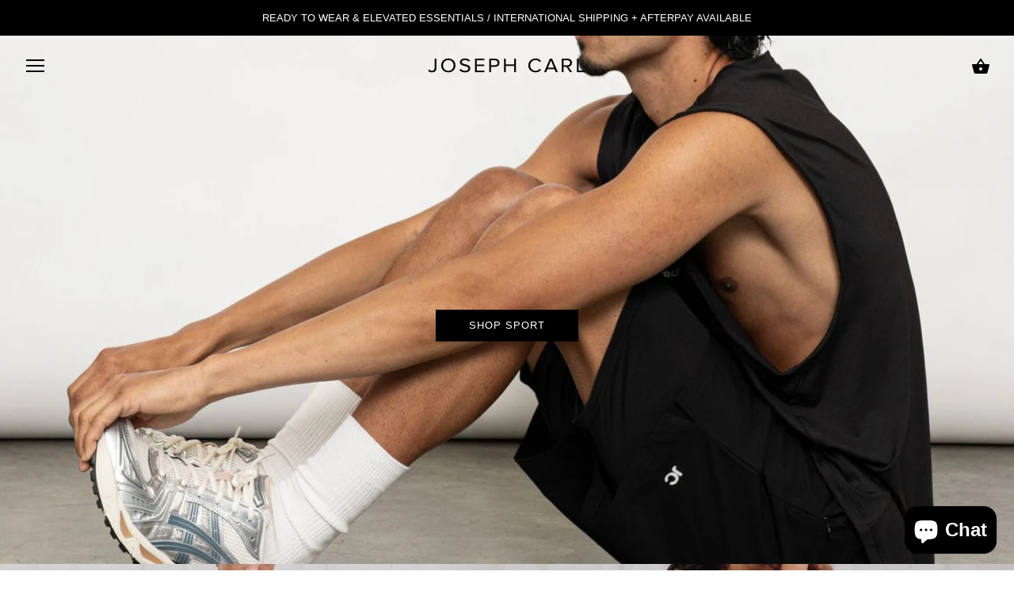

--- FILE ---
content_type: text/css
request_url: https://amaicdn.com/preorder2/store/f9b04dbf156846e448b688d411876530.css?1698292236
body_size: 1884
content:

.design-pre-order-template-wrapper [data-editable="pre-order-button"] {
	background-color: rgb(255, 255, 255);
	padding-left: 39px;
	padding-top: 7.800000190734863px;
	border-radius: 0px;
	border-color: rgb(0, 0, 0);
	border-width: 3px;
	color: rgb(0, 0, 0);
	font-size: 13px;
	font-family: Montserrat, sans-serif;
	font-style: normal;
	font-weight: normal;
	text-decoration: none;
	padding-bottom: 7.800000190734863px;
	padding-right: 39px;
}
.design-pre-order-template-wrapper [data-editable="pre-order-message"] {
	background-color: #F4F4F4;
	border-radius: 0px;
	border-color: #D7D7D7;
	border-width: 0px;
	color: #232323;
	font-size: 10px;
	font-family: inherit;
	font-style: normal;
	font-weight: normal;
	text-decoration: none;
}
.design-pre-order-template-wrapper [data-editable="pre-order-button-hover"] {
	background-color: rgb(255, 255, 255);
	border-color: rgb(0, 0, 0);
	color: rgb(0, 0, 0);
	font-size: 13px;
	font-family: Montserrat, sans-serif;
	font-style: normal;
	font-weight: normal;
	text-decoration: none;
	padding-top: 7.800000190734863px;
	padding-bottom: 7.800000190734863px;
	padding-left: 39px;
	padding-right: 39px;
	border-radius: 0px;
	border-width: 3px;
}
.design-pre-order-template-wrapper [data-editable="pre-order-button"] {
	align-content: normal;
	align-items: flex-start;
	align-self: auto;
	alignment-baseline: auto;
	alt: "";
	animation-delay: 0s;
	animation-direction: normal;
	animation-duration: 0s;
	animation-fill-mode: none;
	animation-iteration-count: 1;
	animation-name: none;
	animation-play-state: running;
	animation-timing-function: ease;
	background-attachment: scroll;
	background-blend-mode: normal;
	background-clip: border-box;
	background-color: rgb(255, 255, 255);
	background-image: none;
	background-origin: padding-box;
	background-position: 0% 0%;
	background-repeat: repeat;
	background-size: auto;
	baseline-shift: baseline;
	border-bottom-color: rgb(0, 0, 0);
	border-bottom-left-radius: 0px;
	border-bottom-right-radius: 0px;
	border-bottom-style: solid;
	border-bottom-width: 3px;
	border-collapse: separate;
	border-image-outset: 0px;
	border-image-repeat: stretch;
	border-image-slice: 100%;
	border-image-source: none;
	border-image-width: 1;
	border-left-color: rgb(0, 0, 0);
	border-left-style: solid;
	border-left-width: 3px;
	border-right-color: rgb(0, 0, 0);
	border-right-style: solid;
	border-right-width: 3px;
	border-top-color: rgb(0, 0, 0);
	border-top-left-radius: 0px;
	border-top-right-radius: 0px;
	border-top-style: solid;
	border-top-width: 3px;
	bottom: auto;
	box-shadow: none;
	box-sizing: border-box;
	buffered-rendering: auto;
	caption-side: top;
	caret-color: rgb(0, 0, 0);
	clear: none;
	clip: auto;
	clip-path: none;
	clip-rule: nonzero;
	color: rgb(0, 0, 0);
	color-interpolation: sRGB;
	color-interpolation-filters: linearRGB;
	color-rendering: auto;
	color-scheme: auto;
	column-count: auto;
	column-fill: balance;
	column-gap: normal;
	column-rule-color: rgb(0, 0, 0);
	column-rule-style: none;
	column-rule-width: 0px;
	column-span: none;
	column-width: auto;
	content: ;
	counter-increment: none;
	counter-reset: none;
	cursor: pointer;
	cx: 0px;
	cy: 0px;
	direction: ltr;
	display: inline-block;
	dominant-baseline: auto;
	empty-cells: show;
	fill: rgb(0, 0, 0);
	fill-opacity: 1;
	fill-rule: nonzero;
	filter: none;
	flex-basis: auto;
	flex-direction: row;
	flex-flow: row nowrap;
	flex-grow: 0;
	flex-shrink: 1;
	flex-wrap: nowrap;
	float: none;
	flood-color: rgb(0, 0, 0);
	flood-opacity: 1;
	font-family: Montserrat, sans-serif;
	font-optical-sizing: auto;
	font-size: 13px;
	font-stretch: normal;
	font-style: normal;
	font-synthesis: style weight small-caps;
	font-variant: normal;
	font-variant-alternates: normal;
	font-variant-caps: normal;
	font-variant-east-asian: normal;
	font-variant-ligatures: normal;
	font-variant-numeric: normal;
	font-variant-position: normal;
	font-variation-settings: normal;
	font-weight: normal;
	glyph-orientation-horizontal: 0deg;
	glyph-orientation-vertical: auto;
	grid-auto-columns: auto;
	grid-auto-flow: row;
	grid-auto-rows: auto;
	grid-column-end: auto;
	grid-column-start: auto;
	grid-row-end: auto;
	grid-row-start: auto;
	grid-template-areas: none;
	grid-template-columns: none;
	grid-template-rows: none;
	hanging-punctuation: none;
	image-rendering: auto;
	isolation: auto;
	justify-content: normal;
	justify-items: normal;
	justify-self: auto;
	kerning: 0;
	left: auto;
	letter-spacing: 1px;
	lighting-color: rgb(255, 255, 255);
	line-break: auto;
	line-height: 19.5px;
	list-style-image: none;
	list-style-position: outside;
	list-style-type: disc;
	marker-end: none;
	marker-mid: none;
	marker-start: none;
	mask: none;
	mask-type: luminance;
	max-height: none;
	max-width: none;
	min-width: 0px;
	mix-blend-mode: normal;
	object-fit: fill;
	object-position: 50% 50%;
	order: 0;
	orphans: auto;
	outline-color: rgb(0, 0, 0);
	outline-offset: 0px;
	outline-style: none;
	outline-width: 0px;
	overflow-wrap: normal;
	overflow-x: visible;
	overflow-y: visible;
	padding-bottom: 7.800000190734863px;
	padding-left: 39px;
	padding-right: 39px;
	padding-top: 7.800000190734863px;
	page-break-after: auto;
	page-break-before: auto;
	page-break-inside: auto;
	paint-order: normal;
	perspective: none;
	perspective-origin: 184.265625px 24px;
	place-content: normal normal;
	place-items: flex-start normal;
	place-self: auto auto;
	pointer-events: none;
	position: static;
	r: 0px;
	resize: none;
	right: auto;
	row-gap: normal;
	rx: 0px;
	ry: 0px;
	scroll-padding: 0px;
	scroll-padding-bottom: 0px;
	scroll-padding-left: 0px;
	scroll-padding-right: 0px;
	scroll-padding-top: 0px;
	scroll-snap-align: none none;
	scroll-snap-margin: 0px;
	scroll-snap-margin-bottom: 0px;
	scroll-snap-margin-left: 0px;
	scroll-snap-margin-right: 0px;
	scroll-snap-margin-top: 0px;
	scroll-snap-type: none;
	shape-image-threshold: 0;
	shape-outside: none;
	shape-rendering: auto;
	speak-as: normal;
	stop-color: rgb(0, 0, 0);
	stop-opacity: 1;
	stroke: none;
	stroke-color: rgba(0, 0, 0, 0);
	stroke-dasharray: none;
	stroke-dashoffset: 0px;
	stroke-linecap: butt;
	stroke-linejoin: miter;
	stroke-miterlimit: 4;
	stroke-opacity: 1;
	stroke-width: 1px;
	tab-size: 8;
	table-layout: auto;
	text-align: center;
	text-anchor: start;
	text-decoration: none;
	text-decoration-color: rgb(0, 0, 0);
	text-decoration-line: none;
	text-decoration-skip: auto;
	text-decoration-style: solid;
	text-indent: 0px;
	text-overflow: clip;
	text-rendering: auto;
	text-shadow: none;
	text-transform: none;
	text-underline-position: auto;
	top: auto;
	touch-action: auto;
	transform: none;
	transform-box: border-box;
	transform-origin: 184.265625px 24px;
	transform-style: flat;
	transition-delay: 0s, 0s, 0s, 0s;
	transition-duration: 0.2s, 0.15s, 0.15s, 0.15s;
	transition-property: opacity, color, background-color, border-color;
	transition-timing-function: ease, ease, ease, ease;
	unicode-bidi: normal;
	vector-effect: none;
	vertical-align: top;
	white-space: normal;
	widows: auto;
	will-change: auto;
	word-break: normal;
	word-spacing: 0px;
	word-wrap: normal;
	writing-mode: horizontal-tb;
	x: 0px;
	y: 0px;
	z-index: 0;
	zoom: 1;
	-apple-color-filter: undefined;
	-webkit-appearance: none;
	-webkit-backdrop-filter: none;
	-webkit-backface-visibility: visible;
	-webkit-background-clip: border-box;
	-webkit-background-composite: source-over;
	-webkit-background-origin: padding-box;
	-webkit-background-size: auto;
	-webkit-border-fit: border;
	-webkit-border-horizontal-spacing: 0px;
	-webkit-border-image: none;
	-webkit-border-vertical-spacing: 0px;
	-webkit-box-align: stretch;
	-webkit-box-decoration-break: slice;
	-webkit-box-direction: normal;
	-webkit-box-flex: 0;
	-webkit-box-flex-group: 1;
	-webkit-box-lines: single;
	-webkit-box-ordinal-group: 1;
	-webkit-box-orient: horizontal;
	-webkit-box-pack: start;
	-webkit-box-reflect: none;
	-webkit-box-shadow: none;
	-webkit-clip-path: none;
	-webkit-column-axis: auto;
	-webkit-column-break-after: auto;
	-webkit-column-break-before: auto;
	-webkit-column-break-inside: auto;
	-webkit-column-progression: normal;
	-webkit-cursor-visibility: auto;
	-webkit-font-kerning: auto;
	-webkit-font-smoothing: antialiased;
	-webkit-hyphenate-character: auto;
	-webkit-hyphenate-limit-after: auto;
	-webkit-hyphenate-limit-before: auto;
	-webkit-hyphenate-limit-lines: no-limit;
	-webkit-hyphens: manual;
	-webkit-initial-letter: normal;
	-webkit-line-align: none;
	-webkit-line-box-contain: block inline replaced;
	-webkit-line-clamp: none;
	-webkit-line-grid: none;
	-webkit-line-snap: none;
	-webkit-locale: en;
	-webkit-margin-after-collapse: collapse;
	-webkit-margin-before-collapse: collapse;
	-webkit-marquee-direction: auto;
	-webkit-marquee-increment: 6px;
	-webkit-marquee-repetition: infinite;
	-webkit-marquee-style: scroll;
	-webkit-mask-box-image: none;
	-webkit-mask-box-image-outset: 0px;
	-webkit-mask-box-image-repeat: stretch;
	-webkit-mask-box-image-slice: 0 fill;
	-webkit-mask-box-image-source: none;
	-webkit-mask-box-image-width: auto;
	-webkit-mask-clip: border-box;
	-webkit-mask-composite: source-over;
	-webkit-mask-image: none;
	-webkit-mask-origin: border-box;
	-webkit-mask-position: 0% 0%;
	-webkit-mask-repeat: repeat;
	-webkit-mask-size: auto;
	-webkit-mask-source-type: alpha;
	-webkit-nbsp-mode: normal;
	-webkit-print-color-adjust: economy;
	-webkit-rtl-ordering: logical;
	-webkit-text-combine: none;
	-webkit-text-decorations-in-effect: none;
	-webkit-text-emphasis-color: rgb(0, 0, 0);
	-webkit-text-emphasis-position: over right;
	-webkit-text-emphasis-style: none;
	-webkit-text-fill-color: rgb(0, 0, 0);
	-webkit-text-orientation: mixed;
	-webkit-text-security: none;
	-webkit-text-size-adjust: auto;
	-webkit-text-stroke-color: rgb(0, 0, 0);
	-webkit-text-stroke-width: 0px;
	-webkit-text-zoom: normal;
	-webkit-transform-style: flat;
	-webkit-user-drag: auto;
	-webkit-user-modify: read-only;
	-webkit-user-select: text;
	fullscreen-inset-bottom: undefined;
	safe-area-inset-bottom: undefined;
	safe-area-inset-left: undefined;
	fullscreen-inset-left: undefined;
	fullscreen-inset-right: undefined;
	fullscreen-auto-hide-duration: undefined;
	safe-area-inset-right: undefined;
	fullscreen-inset-top: undefined;
	safe-area-inset-top: undefined;
}

--- FILE ---
content_type: application/x-javascript
request_url: https://amaicdn.com/preorder2/store/f9b04dbf156846e448b688d411876530.js?1698292236
body_size: 4950
content:
if(typeof Spurit === 'undefined') var Spurit = {};
if(typeof Spurit.Preorder2 === 'undefined') Spurit.Preorder2 = {};
if(typeof Spurit.appUrl === 'undefined') Spurit.appUrl = 'https://preordermanager.amai.com';
if(typeof Spurit.appPomName === 'undefined') Spurit.appPomName = 'Preorder2';
Spurit.Preorder2.settings = {"defaultSetting":{"shop_id":13078,"config":{"buttonText":"PRE-ORDER","buttonMessage":"THIS PRODUCT WILL BE DELIVERED TO YOU IN 4-6 WEEKS","hasCustomCheckoutLabel":true,"preOrderLabel":"THIS PRODUCT WILL BE DELIVERED TO YOU IN 4-6 WEEKS","quantityLimit":0,"closedPreOrderMessage":"SOLD OUT","preOrderLabelHistory":{"0":"THIS PRODUCT WILL BE DELIVERED TO YOU IN 4-6 WEEK"}},"date_start":null,"date_stop":null,"time_end":"23:59:59","time_start":"12:00:00","discount_value":null,"discount_type":"percentage","created_at":"2020-08-05T00:16:27.000000Z","updated_at":"2021-02-11T06:47:43.000000Z","is_default":0,"config_date_time":null,"config_preorder_counter":null,"is_quantity_limit_active":false,"is_schedule_active":false,"is_t_and_c_active":false,"is_t_and_c_agree_active":false,"config_t_and_c":null,"auto_turn_off_po":false,"config_coming_soon":null,"is_available_from_active":false},"products":{},"variants":{"34417573789852":{"variant_id":34417573789852,"shop_id":13078,"is_active":false,"config":null,"is_coming_soon_active":false,"config_coming_soon":null,"is_t_and_c_active":false,"is_t_and_c_agree_active":false,"config_t_and_c":null,"is_notify_active":false,"config_notify":null,"date_start":null,"date_stop":null,"time_end":"23:59:59","time_start":"12:00:00","product_id":5240461525148,"discount_value":null,"discount_type":"percentage","created_at":"2020-08-05T00:19:14.000000Z","updated_at":"2021-02-11T06:47:57.000000Z","badge_type":"A","badge_position":"top_left","original_main_img_url":null,"badge_img_id":null,"is_badge_active":false,"badge_txt_color":null,"badge_bg_color":null,"is_empty_img":false,"config_date_time":null,"config_preorder_counter":{"type":"pre-ordered","is_display_bar":"disable","background_bar_color":"#E9E6C4","foreground_bar_color":"#1698E5","preorder_counter_template":"[P] Pre-Ordered!"},"base64_img":null,"auto_turn_off_po":false,"is_partial_payment_active":false,"config_partial_payment":null,"sellingplan_group_id":null,"is_quantity_limit_active":false,"is_location_active":true,"is_schedule_active":false,"is_discount_active":true,"full_payment_group_id":null,"is_check_fullpayment":0,"is_payment_due_date_active":false,"is_shipping_date_active":0,"config_shipping_date":null,"is_publish_po_calendar":false,"is_publish_cs_calendar":false,"is_available_from_active":false},"34417573822620":{"variant_id":34417573822620,"shop_id":13078,"is_active":false,"config":null,"is_coming_soon_active":false,"config_coming_soon":null,"is_t_and_c_active":false,"is_t_and_c_agree_active":false,"config_t_and_c":null,"is_notify_active":false,"config_notify":null,"date_start":null,"date_stop":null,"time_end":"23:59:59","time_start":"12:00:00","product_id":5240461525148,"discount_value":null,"discount_type":"percentage","created_at":"2020-08-05T00:19:14.000000Z","updated_at":"2021-02-11T06:47:57.000000Z","badge_type":"A","badge_position":"top_left","original_main_img_url":null,"badge_img_id":null,"is_badge_active":false,"badge_txt_color":null,"badge_bg_color":null,"is_empty_img":false,"config_date_time":null,"config_preorder_counter":{"type":"pre-ordered","is_display_bar":"disable","background_bar_color":"#E9E6C4","foreground_bar_color":"#1698E5","preorder_counter_template":"[P] Pre-Ordered!"},"base64_img":null,"auto_turn_off_po":false,"is_partial_payment_active":false,"config_partial_payment":null,"sellingplan_group_id":null,"is_quantity_limit_active":false,"is_location_active":true,"is_schedule_active":false,"is_discount_active":true,"full_payment_group_id":null,"is_check_fullpayment":0,"is_payment_due_date_active":false,"is_shipping_date_active":0,"config_shipping_date":null,"is_publish_po_calendar":false,"is_publish_cs_calendar":false,"is_available_from_active":false},"34417573855388":{"variant_id":34417573855388,"shop_id":13078,"is_active":false,"config":null,"is_coming_soon_active":false,"config_coming_soon":null,"is_t_and_c_active":false,"is_t_and_c_agree_active":false,"config_t_and_c":null,"is_notify_active":false,"config_notify":null,"date_start":null,"date_stop":null,"time_end":"23:59:59","time_start":"12:00:00","product_id":5240461525148,"discount_value":null,"discount_type":"percentage","created_at":"2020-08-10T08:18:18.000000Z","updated_at":"2021-02-11T06:47:57.000000Z","badge_type":"A","badge_position":"top_left","original_main_img_url":null,"badge_img_id":null,"is_badge_active":false,"badge_txt_color":null,"badge_bg_color":null,"is_empty_img":false,"config_date_time":null,"config_preorder_counter":{"type":"pre-ordered","is_display_bar":"disable","background_bar_color":"#E9E6C4","foreground_bar_color":"#1698E5","preorder_counter_template":"[P] Pre-Ordered!"},"base64_img":null,"auto_turn_off_po":false,"is_partial_payment_active":false,"config_partial_payment":null,"sellingplan_group_id":null,"is_quantity_limit_active":false,"is_location_active":true,"is_schedule_active":false,"is_discount_active":true,"full_payment_group_id":null,"is_check_fullpayment":0,"is_payment_due_date_active":false,"is_shipping_date_active":0,"config_shipping_date":null,"is_publish_po_calendar":false,"is_publish_cs_calendar":false,"is_available_from_active":false},"34417573888156":{"variant_id":34417573888156,"shop_id":13078,"is_active":false,"config":null,"is_coming_soon_active":false,"config_coming_soon":null,"is_t_and_c_active":false,"is_t_and_c_agree_active":false,"config_t_and_c":null,"is_notify_active":false,"config_notify":null,"date_start":null,"date_stop":null,"time_end":"23:59:59","time_start":"12:00:00","product_id":5240461525148,"discount_value":null,"discount_type":"percentage","created_at":"2020-08-10T08:18:29.000000Z","updated_at":"2021-02-11T06:47:57.000000Z","badge_type":"A","badge_position":"top_left","original_main_img_url":null,"badge_img_id":null,"is_badge_active":false,"badge_txt_color":null,"badge_bg_color":null,"is_empty_img":false,"config_date_time":null,"config_preorder_counter":{"type":"pre-ordered","is_display_bar":"disable","background_bar_color":"#E9E6C4","foreground_bar_color":"#1698E5","preorder_counter_template":"[P] Pre-Ordered!"},"base64_img":null,"auto_turn_off_po":false,"is_partial_payment_active":false,"config_partial_payment":null,"sellingplan_group_id":null,"is_quantity_limit_active":false,"is_location_active":true,"is_schedule_active":false,"is_discount_active":true,"full_payment_group_id":null,"is_check_fullpayment":0,"is_payment_due_date_active":false,"is_shipping_date_active":0,"config_shipping_date":null,"is_publish_po_calendar":false,"is_publish_cs_calendar":false,"is_available_from_active":false},"34417573920924":{"variant_id":34417573920924,"shop_id":13078,"is_active":false,"config":null,"is_coming_soon_active":false,"config_coming_soon":null,"is_t_and_c_active":false,"is_t_and_c_agree_active":false,"config_t_and_c":null,"is_notify_active":false,"config_notify":null,"date_start":null,"date_stop":null,"time_end":"23:59:59","time_start":"12:00:00","product_id":5240461525148,"discount_value":null,"discount_type":"percentage","created_at":"2020-08-10T08:18:38.000000Z","updated_at":"2021-02-11T06:47:57.000000Z","badge_type":"A","badge_position":"top_left","original_main_img_url":null,"badge_img_id":null,"is_badge_active":false,"badge_txt_color":null,"badge_bg_color":null,"is_empty_img":false,"config_date_time":null,"config_preorder_counter":{"type":"pre-ordered","is_display_bar":"disable","background_bar_color":"#E9E6C4","foreground_bar_color":"#1698E5","preorder_counter_template":"[P] Pre-Ordered!"},"base64_img":null,"auto_turn_off_po":false,"is_partial_payment_active":false,"config_partial_payment":null,"sellingplan_group_id":null,"is_quantity_limit_active":false,"is_location_active":true,"is_schedule_active":false,"is_discount_active":true,"full_payment_group_id":null,"is_check_fullpayment":0,"is_payment_due_date_active":false,"is_shipping_date_active":0,"config_shipping_date":null,"is_publish_po_calendar":false,"is_publish_cs_calendar":false,"is_available_from_active":false},"34417578344604":{"variant_id":34417578344604,"shop_id":13078,"is_active":false,"config":null,"is_coming_soon_active":false,"config_coming_soon":null,"is_t_and_c_active":false,"is_t_and_c_agree_active":false,"config_t_and_c":null,"is_notify_active":false,"config_notify":null,"date_start":null,"date_stop":null,"time_end":"23:59:59","time_start":"12:00:00","product_id":5240464081052,"discount_value":null,"discount_type":"percentage","created_at":"2020-08-07T05:42:23.000000Z","updated_at":"2021-02-11T06:47:57.000000Z","badge_type":"A","badge_position":"top_left","original_main_img_url":null,"badge_img_id":null,"is_badge_active":false,"badge_txt_color":null,"badge_bg_color":null,"is_empty_img":false,"config_date_time":null,"config_preorder_counter":{"type":"pre-ordered","is_display_bar":"disable","background_bar_color":"#E9E6C4","foreground_bar_color":"#1698E5","preorder_counter_template":"[P] Pre-Ordered!"},"base64_img":null,"auto_turn_off_po":false,"is_partial_payment_active":false,"config_partial_payment":null,"sellingplan_group_id":null,"is_quantity_limit_active":false,"is_location_active":true,"is_schedule_active":false,"is_discount_active":true,"full_payment_group_id":null,"is_check_fullpayment":0,"is_payment_due_date_active":false,"is_shipping_date_active":0,"config_shipping_date":null,"is_publish_po_calendar":false,"is_publish_cs_calendar":false,"is_available_from_active":false},"34417578377372":{"variant_id":34417578377372,"shop_id":13078,"is_active":false,"config":null,"is_coming_soon_active":false,"config_coming_soon":null,"is_t_and_c_active":false,"is_t_and_c_agree_active":false,"config_t_and_c":null,"is_notify_active":false,"config_notify":null,"date_start":null,"date_stop":null,"time_end":"23:59:59","time_start":"12:00:00","product_id":5240464081052,"discount_value":null,"discount_type":"percentage","created_at":"2020-08-07T05:42:20.000000Z","updated_at":"2021-02-11T06:47:57.000000Z","badge_type":"A","badge_position":"top_left","original_main_img_url":null,"badge_img_id":null,"is_badge_active":false,"badge_txt_color":null,"badge_bg_color":null,"is_empty_img":false,"config_date_time":null,"config_preorder_counter":{"type":"pre-ordered","is_display_bar":"disable","background_bar_color":"#E9E6C4","foreground_bar_color":"#1698E5","preorder_counter_template":"[P] Pre-Ordered!"},"base64_img":null,"auto_turn_off_po":false,"is_partial_payment_active":false,"config_partial_payment":null,"sellingplan_group_id":null,"is_quantity_limit_active":false,"is_location_active":true,"is_schedule_active":false,"is_discount_active":true,"full_payment_group_id":null,"is_check_fullpayment":0,"is_payment_due_date_active":false,"is_shipping_date_active":0,"config_shipping_date":null,"is_publish_po_calendar":false,"is_publish_cs_calendar":false,"is_available_from_active":false},"34417578410140":{"variant_id":34417578410140,"shop_id":13078,"is_active":false,"config":null,"is_coming_soon_active":false,"config_coming_soon":null,"is_t_and_c_active":false,"is_t_and_c_agree_active":false,"config_t_and_c":null,"is_notify_active":false,"config_notify":null,"date_start":null,"date_stop":null,"time_end":"23:59:59","time_start":"12:00:00","product_id":5240464081052,"discount_value":null,"discount_type":"percentage","created_at":"2020-08-05T00:18:34.000000Z","updated_at":"2021-02-11T06:47:57.000000Z","badge_type":"A","badge_position":"top_left","original_main_img_url":null,"badge_img_id":null,"is_badge_active":false,"badge_txt_color":null,"badge_bg_color":null,"is_empty_img":false,"config_date_time":null,"config_preorder_counter":{"type":"pre-ordered","is_display_bar":"disable","background_bar_color":"#E9E6C4","foreground_bar_color":"#1698E5","preorder_counter_template":"[P] Pre-Ordered!"},"base64_img":null,"auto_turn_off_po":false,"is_partial_payment_active":false,"config_partial_payment":null,"sellingplan_group_id":null,"is_quantity_limit_active":false,"is_location_active":true,"is_schedule_active":false,"is_discount_active":true,"full_payment_group_id":null,"is_check_fullpayment":0,"is_payment_due_date_active":false,"is_shipping_date_active":0,"config_shipping_date":null,"is_publish_po_calendar":false,"is_publish_cs_calendar":false,"is_available_from_active":false},"34417580081308":{"variant_id":34417580081308,"shop_id":13078,"is_active":false,"config":null,"is_coming_soon_active":false,"config_coming_soon":null,"is_t_and_c_active":false,"is_t_and_c_agree_active":false,"config_t_and_c":null,"is_notify_active":false,"config_notify":null,"date_start":null,"date_stop":null,"time_end":"23:59:59","time_start":"12:00:00","product_id":5240465490076,"discount_value":null,"discount_type":"percentage","created_at":"2020-08-05T00:19:47.000000Z","updated_at":"2021-02-11T06:47:57.000000Z","badge_type":"A","badge_position":"top_left","original_main_img_url":null,"badge_img_id":null,"is_badge_active":false,"badge_txt_color":null,"badge_bg_color":null,"is_empty_img":false,"config_date_time":null,"config_preorder_counter":{"type":"pre-ordered","is_display_bar":"disable","background_bar_color":"#E9E6C4","foreground_bar_color":"#1698E5","preorder_counter_template":"[P] Pre-Ordered!"},"base64_img":null,"auto_turn_off_po":false,"is_partial_payment_active":false,"config_partial_payment":null,"sellingplan_group_id":null,"is_quantity_limit_active":false,"is_location_active":true,"is_schedule_active":false,"is_discount_active":true,"full_payment_group_id":null,"is_check_fullpayment":0,"is_payment_due_date_active":false,"is_shipping_date_active":0,"config_shipping_date":null,"is_publish_po_calendar":false,"is_publish_cs_calendar":false,"is_available_from_active":false},"34417584341148":{"variant_id":34417584341148,"shop_id":13078,"is_active":false,"config":null,"is_coming_soon_active":false,"config_coming_soon":null,"is_t_and_c_active":false,"is_t_and_c_agree_active":false,"config_t_and_c":null,"is_notify_active":false,"config_notify":null,"date_start":null,"date_stop":null,"time_end":"23:59:59","time_start":"12:00:00","product_id":5240466342044,"discount_value":null,"discount_type":"percentage","created_at":"2020-08-05T00:19:36.000000Z","updated_at":"2021-02-11T06:47:57.000000Z","badge_type":"A","badge_position":"top_left","original_main_img_url":null,"badge_img_id":null,"is_badge_active":false,"badge_txt_color":null,"badge_bg_color":null,"is_empty_img":false,"config_date_time":null,"config_preorder_counter":{"type":"pre-ordered","is_display_bar":"disable","background_bar_color":"#E9E6C4","foreground_bar_color":"#1698E5","preorder_counter_template":"[P] Pre-Ordered!"},"base64_img":null,"auto_turn_off_po":false,"is_partial_payment_active":false,"config_partial_payment":null,"sellingplan_group_id":null,"is_quantity_limit_active":false,"is_location_active":true,"is_schedule_active":false,"is_discount_active":true,"full_payment_group_id":null,"is_check_fullpayment":0,"is_payment_due_date_active":false,"is_shipping_date_active":0,"config_shipping_date":null,"is_publish_po_calendar":false,"is_publish_cs_calendar":false,"is_available_from_active":false},"35401925394588":{"variant_id":35401925394588,"shop_id":13078,"is_active":false,"config":null,"is_coming_soon_active":false,"config_coming_soon":null,"is_t_and_c_active":false,"is_t_and_c_agree_active":false,"config_t_and_c":null,"is_notify_active":false,"config_notify":null,"date_start":null,"date_stop":null,"time_end":"23:59:59","time_start":"12:00:00","product_id":5240464081052,"discount_value":null,"discount_type":"percentage","created_at":"2020-08-07T05:42:17.000000Z","updated_at":"2021-02-11T06:47:57.000000Z","badge_type":"A","badge_position":"top_left","original_main_img_url":null,"badge_img_id":null,"is_badge_active":false,"badge_txt_color":null,"badge_bg_color":null,"is_empty_img":false,"config_date_time":null,"config_preorder_counter":{"type":"pre-ordered","is_display_bar":"disable","background_bar_color":"#E9E6C4","foreground_bar_color":"#1698E5","preorder_counter_template":"[P] Pre-Ordered!"},"base64_img":null,"auto_turn_off_po":false,"is_partial_payment_active":false,"config_partial_payment":null,"sellingplan_group_id":null,"is_quantity_limit_active":false,"is_location_active":true,"is_schedule_active":false,"is_discount_active":true,"full_payment_group_id":null,"is_check_fullpayment":0,"is_payment_due_date_active":false,"is_shipping_date_active":0,"config_shipping_date":null,"is_publish_po_calendar":false,"is_publish_cs_calendar":false,"is_available_from_active":false}},"product_all":{"5240461525148":{"product_id":5240461525148,"shop_id":13078,"is_active":false,"config":null,"is_coming_soon_active":false,"config_coming_soon":null,"is_t_and_c_active":false,"is_t_and_c_agree_active":false,"config_t_and_c":null,"is_notify_active":false,"config_notify":null,"date_start":null,"date_stop":null,"time_end":"23:59:59","time_start":"12:00:00","discount_value":null,"discount_type":"percentage","created_at":"2020-08-05T00:19:14.000000Z","updated_at":"2021-02-11T06:47:50.000000Z","badge_type":"A","badge_position":"top_left","original_main_img_url":null,"badge_img_id":null,"is_badge_active":false,"badge_txt_color":null,"badge_bg_color":null,"config_location":null,"config_date_time":null,"config_preorder_counter":{"type":"pre-ordered","is_display_bar":"disable","background_bar_color":"#E9E6C4","foreground_bar_color":"#1698E5","preorder_counter_template":"[P] Pre-Ordered!"},"base64_img":null,"auto_turn_off_po":false,"is_partial_payment_active":false,"config_partial_payment":null,"sellingplan_group_id":null,"is_quantity_limit_active":false,"is_location_active":true,"is_schedule_active":false,"is_discount_active":true,"full_payment_group_id":null,"is_check_fullpayment":0,"is_payment_due_date_active":false,"is_shipping_date_active":0,"config_shipping_date":null,"is_publish_po_calendar":false,"is_publish_cs_calendar":false,"is_available_from_active":false},"5240464081052":{"product_id":5240464081052,"shop_id":13078,"is_active":false,"config":null,"is_coming_soon_active":false,"config_coming_soon":null,"is_t_and_c_active":false,"is_t_and_c_agree_active":false,"config_t_and_c":null,"is_notify_active":false,"config_notify":null,"date_start":null,"date_stop":null,"time_end":"23:59:59","time_start":"12:00:00","discount_value":null,"discount_type":"percentage","created_at":"2020-08-05T00:18:34.000000Z","updated_at":"2021-02-11T06:47:50.000000Z","badge_type":"A","badge_position":"top_left","original_main_img_url":null,"badge_img_id":null,"is_badge_active":false,"badge_txt_color":null,"badge_bg_color":null,"config_location":null,"config_date_time":null,"config_preorder_counter":{"type":"pre-ordered","is_display_bar":"disable","background_bar_color":"#E9E6C4","foreground_bar_color":"#1698E5","preorder_counter_template":"[P] Pre-Ordered!"},"base64_img":null,"auto_turn_off_po":false,"is_partial_payment_active":false,"config_partial_payment":null,"sellingplan_group_id":null,"is_quantity_limit_active":false,"is_location_active":true,"is_schedule_active":false,"is_discount_active":true,"full_payment_group_id":null,"is_check_fullpayment":0,"is_payment_due_date_active":false,"is_shipping_date_active":0,"config_shipping_date":null,"is_publish_po_calendar":false,"is_publish_cs_calendar":false,"is_available_from_active":false},"5240465490076":{"product_id":5240465490076,"shop_id":13078,"is_active":false,"config":null,"is_coming_soon_active":false,"config_coming_soon":null,"is_t_and_c_active":false,"is_t_and_c_agree_active":false,"config_t_and_c":null,"is_notify_active":false,"config_notify":null,"date_start":null,"date_stop":null,"time_end":"23:59:59","time_start":"12:00:00","discount_value":null,"discount_type":"percentage","created_at":"2020-08-05T00:19:47.000000Z","updated_at":"2021-02-11T06:47:50.000000Z","badge_type":"A","badge_position":"top_left","original_main_img_url":null,"badge_img_id":null,"is_badge_active":false,"badge_txt_color":null,"badge_bg_color":null,"config_location":null,"config_date_time":null,"config_preorder_counter":{"type":"pre-ordered","is_display_bar":"disable","background_bar_color":"#E9E6C4","foreground_bar_color":"#1698E5","preorder_counter_template":"[P] Pre-Ordered!"},"base64_img":null,"auto_turn_off_po":false,"is_partial_payment_active":false,"config_partial_payment":null,"sellingplan_group_id":null,"is_quantity_limit_active":false,"is_location_active":true,"is_schedule_active":false,"is_discount_active":true,"full_payment_group_id":null,"is_check_fullpayment":0,"is_payment_due_date_active":false,"is_shipping_date_active":0,"config_shipping_date":null,"is_publish_po_calendar":false,"is_publish_cs_calendar":false,"is_available_from_active":false},"5240466342044":{"product_id":5240466342044,"shop_id":13078,"is_active":false,"config":null,"is_coming_soon_active":false,"config_coming_soon":null,"is_t_and_c_active":false,"is_t_and_c_agree_active":false,"config_t_and_c":null,"is_notify_active":false,"config_notify":null,"date_start":null,"date_stop":null,"time_end":"23:59:59","time_start":"12:00:00","discount_value":null,"discount_type":"percentage","created_at":"2020-08-05T00:19:36.000000Z","updated_at":"2021-02-11T06:47:50.000000Z","badge_type":"A","badge_position":"top_left","original_main_img_url":null,"badge_img_id":null,"is_badge_active":false,"badge_txt_color":null,"badge_bg_color":null,"config_location":null,"config_date_time":null,"config_preorder_counter":{"type":"pre-ordered","is_display_bar":"disable","background_bar_color":"#E9E6C4","foreground_bar_color":"#1698E5","preorder_counter_template":"[P] Pre-Ordered!"},"base64_img":null,"auto_turn_off_po":false,"is_partial_payment_active":false,"config_partial_payment":null,"sellingplan_group_id":null,"is_quantity_limit_active":false,"is_location_active":true,"is_schedule_active":false,"is_discount_active":true,"full_payment_group_id":null,"is_check_fullpayment":0,"is_payment_due_date_active":false,"is_shipping_date_active":0,"config_shipping_date":null,"is_publish_po_calendar":false,"is_publish_cs_calendar":false,"is_available_from_active":false},"5240467685532":{"product_id":5240467685532,"shop_id":13078,"is_active":false,"config":null,"is_coming_soon_active":false,"config_coming_soon":null,"is_t_and_c_active":false,"is_t_and_c_agree_active":false,"config_t_and_c":null,"is_notify_active":false,"config_notify":null,"date_start":null,"date_stop":null,"time_end":"23:59:59","time_start":"12:00:00","discount_value":null,"discount_type":"percentage","created_at":"2020-08-05T00:47:18.000000Z","updated_at":"2021-02-11T06:47:50.000000Z","badge_type":"A","badge_position":"top_left","original_main_img_url":null,"badge_img_id":null,"is_badge_active":false,"badge_txt_color":null,"badge_bg_color":null,"config_location":null,"config_date_time":null,"config_preorder_counter":{"type":"pre-ordered","is_display_bar":"disable","background_bar_color":"#E9E6C4","foreground_bar_color":"#1698E5","preorder_counter_template":"[P] Pre-Ordered!"},"base64_img":null,"auto_turn_off_po":false,"is_partial_payment_active":false,"config_partial_payment":null,"sellingplan_group_id":null,"is_quantity_limit_active":false,"is_location_active":true,"is_schedule_active":false,"is_discount_active":true,"full_payment_group_id":null,"is_check_fullpayment":0,"is_payment_due_date_active":false,"is_shipping_date_active":0,"config_shipping_date":null,"is_publish_po_calendar":false,"is_publish_cs_calendar":false,"is_available_from_active":false}},"config":{"locations":{"0":"All"},"preOrderTag":"pre-order","estDeliveryDateLineItem":"Estimated Delivery Date","partiallyPreOrderWarning":"You are trying to purchase more products than available in stock. :stock items will be purchased and the rest will be pre-ordered.","preOrderLimitWarning":"You are trying to pre-order more products than available. No more than :limit items can be pre-ordered.","checkoutWarning":"The quantity of some items is more than can be ordered or pre-ordered. Please pay attention to the updated quantity.","disabledPreOrderStatus":"noChanges","style":null,"visible":"hover","selectedPosition":"top","buttonCss":".design-pre-order-template-wrapper [data-editable=\"pre-order-button\"] {\n\tbackground-color: rgb(255, 255, 255);\n\tpadding-left: 39px;\n\tpadding-top: 7.800000190734863px;\n\tborder-radius: 0px;\n\tborder-color: rgb(0, 0, 0);\n\tborder-width: 3px;\n\tcolor: rgb(0, 0, 0);\n\tfont-size: 13px;\n\tfont-family: Montserrat, sans-serif;\n\tfont-style: normal;\n\tfont-weight: normal;\n\ttext-decoration: none;\n\tpadding-bottom: 7.800000190734863px;\n\tpadding-right: 39px;\n}\n.design-pre-order-template-wrapper [data-editable=\"pre-order-message\"] {\n\tbackground-color: #F4F4F4;\n\tborder-radius: 0px;\n\tborder-color: #D7D7D7;\n\tborder-width: 0px;\n\tcolor: #232323;\n\tfont-size: 10px;\n\tfont-family: inherit;\n\tfont-style: normal;\n\tfont-weight: normal;\n\ttext-decoration: none;\n}\n.design-pre-order-template-wrapper [data-editable=\"pre-order-button-hover\"] {\n\tbackground-color: rgb(255, 255, 255);\n\tborder-color: rgb(0, 0, 0);\n\tcolor: rgb(0, 0, 0);\n\tfont-size: 13px;\n\tfont-family: Montserrat, sans-serif;\n\tfont-style: normal;\n\tfont-weight: normal;\n\ttext-decoration: none;\n\tpadding-top: 7.800000190734863px;\n\tpadding-bottom: 7.800000190734863px;\n\tpadding-left: 39px;\n\tpadding-right: 39px;\n\tborder-radius: 0px;\n\tborder-width: 3px;\n}","parsedCss":".design-pre-order-template-wrapper [data-editable=\"pre-order-button\"] {\n\talign-content: normal;\n\talign-items: flex-start;\n\talign-self: auto;\n\talignment-baseline: auto;\n\talt: \"\";\n\tanimation-delay: 0s;\n\tanimation-direction: normal;\n\tanimation-duration: 0s;\n\tanimation-fill-mode: none;\n\tanimation-iteration-count: 1;\n\tanimation-name: none;\n\tanimation-play-state: running;\n\tanimation-timing-function: ease;\n\tbackground-attachment: scroll;\n\tbackground-blend-mode: normal;\n\tbackground-clip: border-box;\n\tbackground-color: rgb(255, 255, 255);\n\tbackground-image: none;\n\tbackground-origin: padding-box;\n\tbackground-position: 0% 0%;\n\tbackground-repeat: repeat;\n\tbackground-size: auto;\n\tbaseline-shift: baseline;\n\tborder-bottom-color: rgb(0, 0, 0);\n\tborder-bottom-left-radius: 0px;\n\tborder-bottom-right-radius: 0px;\n\tborder-bottom-style: solid;\n\tborder-bottom-width: 3px;\n\tborder-collapse: separate;\n\tborder-image-outset: 0px;\n\tborder-image-repeat: stretch;\n\tborder-image-slice: 100%;\n\tborder-image-source: none;\n\tborder-image-width: 1;\n\tborder-left-color: rgb(0, 0, 0);\n\tborder-left-style: solid;\n\tborder-left-width: 3px;\n\tborder-right-color: rgb(0, 0, 0);\n\tborder-right-style: solid;\n\tborder-right-width: 3px;\n\tborder-top-color: rgb(0, 0, 0);\n\tborder-top-left-radius: 0px;\n\tborder-top-right-radius: 0px;\n\tborder-top-style: solid;\n\tborder-top-width: 3px;\n\tbottom: auto;\n\tbox-shadow: none;\n\tbox-sizing: border-box;\n\tbuffered-rendering: auto;\n\tcaption-side: top;\n\tcaret-color: rgb(0, 0, 0);\n\tclear: none;\n\tclip: auto;\n\tclip-path: none;\n\tclip-rule: nonzero;\n\tcolor: rgb(0, 0, 0);\n\tcolor-interpolation: sRGB;\n\tcolor-interpolation-filters: linearRGB;\n\tcolor-rendering: auto;\n\tcolor-scheme: auto;\n\tcolumn-count: auto;\n\tcolumn-fill: balance;\n\tcolumn-gap: normal;\n\tcolumn-rule-color: rgb(0, 0, 0);\n\tcolumn-rule-style: none;\n\tcolumn-rule-width: 0px;\n\tcolumn-span: none;\n\tcolumn-width: auto;\n\tcontent: ;\n\tcounter-increment: none;\n\tcounter-reset: none;\n\tcursor: pointer;\n\tcx: 0px;\n\tcy: 0px;\n\tdirection: ltr;\n\tdisplay: inline-block;\n\tdominant-baseline: auto;\n\tempty-cells: show;\n\tfill: rgb(0, 0, 0);\n\tfill-opacity: 1;\n\tfill-rule: nonzero;\n\tfilter: none;\n\tflex-basis: auto;\n\tflex-direction: row;\n\tflex-flow: row nowrap;\n\tflex-grow: 0;\n\tflex-shrink: 1;\n\tflex-wrap: nowrap;\n\tfloat: none;\n\tflood-color: rgb(0, 0, 0);\n\tflood-opacity: 1;\n\tfont-family: Montserrat, sans-serif;\n\tfont-optical-sizing: auto;\n\tfont-size: 13px;\n\tfont-stretch: normal;\n\tfont-style: normal;\n\tfont-synthesis: style weight small-caps;\n\tfont-variant: normal;\n\tfont-variant-alternates: normal;\n\tfont-variant-caps: normal;\n\tfont-variant-east-asian: normal;\n\tfont-variant-ligatures: normal;\n\tfont-variant-numeric: normal;\n\tfont-variant-position: normal;\n\tfont-variation-settings: normal;\n\tfont-weight: normal;\n\tglyph-orientation-horizontal: 0deg;\n\tglyph-orientation-vertical: auto;\n\tgrid-auto-columns: auto;\n\tgrid-auto-flow: row;\n\tgrid-auto-rows: auto;\n\tgrid-column-end: auto;\n\tgrid-column-start: auto;\n\tgrid-row-end: auto;\n\tgrid-row-start: auto;\n\tgrid-template-areas: none;\n\tgrid-template-columns: none;\n\tgrid-template-rows: none;\n\thanging-punctuation: none;\n\timage-rendering: auto;\n\tisolation: auto;\n\tjustify-content: normal;\n\tjustify-items: normal;\n\tjustify-self: auto;\n\tkerning: 0;\n\tleft: auto;\n\tletter-spacing: 1px;\n\tlighting-color: rgb(255, 255, 255);\n\tline-break: auto;\n\tline-height: 19.5px;\n\tlist-style-image: none;\n\tlist-style-position: outside;\n\tlist-style-type: disc;\n\tmarker-end: none;\n\tmarker-mid: none;\n\tmarker-start: none;\n\tmask: none;\n\tmask-type: luminance;\n\tmax-height: none;\n\tmax-width: none;\n\tmin-width: 0px;\n\tmix-blend-mode: normal;\n\tobject-fit: fill;\n\tobject-position: 50% 50%;\n\torder: 0;\n\torphans: auto;\n\toutline-color: rgb(0, 0, 0);\n\toutline-offset: 0px;\n\toutline-style: none;\n\toutline-width: 0px;\n\toverflow-wrap: normal;\n\toverflow-x: visible;\n\toverflow-y: visible;\n\tpadding-bottom: 7.800000190734863px;\n\tpadding-left: 39px;\n\tpadding-right: 39px;\n\tpadding-top: 7.800000190734863px;\n\tpage-break-after: auto;\n\tpage-break-before: auto;\n\tpage-break-inside: auto;\n\tpaint-order: normal;\n\tperspective: none;\n\tperspective-origin: 184.265625px 24px;\n\tplace-content: normal normal;\n\tplace-items: flex-start normal;\n\tplace-self: auto auto;\n\tpointer-events: none;\n\tposition: static;\n\tr: 0px;\n\tresize: none;\n\tright: auto;\n\trow-gap: normal;\n\trx: 0px;\n\try: 0px;\n\tscroll-padding: 0px;\n\tscroll-padding-bottom: 0px;\n\tscroll-padding-left: 0px;\n\tscroll-padding-right: 0px;\n\tscroll-padding-top: 0px;\n\tscroll-snap-align: none none;\n\tscroll-snap-margin: 0px;\n\tscroll-snap-margin-bottom: 0px;\n\tscroll-snap-margin-left: 0px;\n\tscroll-snap-margin-right: 0px;\n\tscroll-snap-margin-top: 0px;\n\tscroll-snap-type: none;\n\tshape-image-threshold: 0;\n\tshape-outside: none;\n\tshape-rendering: auto;\n\tspeak-as: normal;\n\tstop-color: rgb(0, 0, 0);\n\tstop-opacity: 1;\n\tstroke: none;\n\tstroke-color: rgba(0, 0, 0, 0);\n\tstroke-dasharray: none;\n\tstroke-dashoffset: 0px;\n\tstroke-linecap: butt;\n\tstroke-linejoin: miter;\n\tstroke-miterlimit: 4;\n\tstroke-opacity: 1;\n\tstroke-width: 1px;\n\ttab-size: 8;\n\ttable-layout: auto;\n\ttext-align: center;\n\ttext-anchor: start;\n\ttext-decoration: none;\n\ttext-decoration-color: rgb(0, 0, 0);\n\ttext-decoration-line: none;\n\ttext-decoration-skip: auto;\n\ttext-decoration-style: solid;\n\ttext-indent: 0px;\n\ttext-overflow: clip;\n\ttext-rendering: auto;\n\ttext-shadow: none;\n\ttext-transform: none;\n\ttext-underline-position: auto;\n\ttop: auto;\n\ttouch-action: auto;\n\ttransform: none;\n\ttransform-box: border-box;\n\ttransform-origin: 184.265625px 24px;\n\ttransform-style: flat;\n\ttransition-delay: 0s, 0s, 0s, 0s;\n\ttransition-duration: 0.2s, 0.15s, 0.15s, 0.15s;\n\ttransition-property: opacity, color, background-color, border-color;\n\ttransition-timing-function: ease, ease, ease, ease;\n\tunicode-bidi: normal;\n\tvector-effect: none;\n\tvertical-align: top;\n\twhite-space: normal;\n\twidows: auto;\n\twill-change: auto;\n\tword-break: normal;\n\tword-spacing: 0px;\n\tword-wrap: normal;\n\twriting-mode: horizontal-tb;\n\tx: 0px;\n\ty: 0px;\n\tz-index: 0;\n\tzoom: 1;\n\t-apple-color-filter: undefined;\n\t-webkit-appearance: none;\n\t-webkit-backdrop-filter: none;\n\t-webkit-backface-visibility: visible;\n\t-webkit-background-clip: border-box;\n\t-webkit-background-composite: source-over;\n\t-webkit-background-origin: padding-box;\n\t-webkit-background-size: auto;\n\t-webkit-border-fit: border;\n\t-webkit-border-horizontal-spacing: 0px;\n\t-webkit-border-image: none;\n\t-webkit-border-vertical-spacing: 0px;\n\t-webkit-box-align: stretch;\n\t-webkit-box-decoration-break: slice;\n\t-webkit-box-direction: normal;\n\t-webkit-box-flex: 0;\n\t-webkit-box-flex-group: 1;\n\t-webkit-box-lines: single;\n\t-webkit-box-ordinal-group: 1;\n\t-webkit-box-orient: horizontal;\n\t-webkit-box-pack: start;\n\t-webkit-box-reflect: none;\n\t-webkit-box-shadow: none;\n\t-webkit-clip-path: none;\n\t-webkit-column-axis: auto;\n\t-webkit-column-break-after: auto;\n\t-webkit-column-break-before: auto;\n\t-webkit-column-break-inside: auto;\n\t-webkit-column-progression: normal;\n\t-webkit-cursor-visibility: auto;\n\t-webkit-font-kerning: auto;\n\t-webkit-font-smoothing: antialiased;\n\t-webkit-hyphenate-character: auto;\n\t-webkit-hyphenate-limit-after: auto;\n\t-webkit-hyphenate-limit-before: auto;\n\t-webkit-hyphenate-limit-lines: no-limit;\n\t-webkit-hyphens: manual;\n\t-webkit-initial-letter: normal;\n\t-webkit-line-align: none;\n\t-webkit-line-box-contain: block inline replaced;\n\t-webkit-line-clamp: none;\n\t-webkit-line-grid: none;\n\t-webkit-line-snap: none;\n\t-webkit-locale: en;\n\t-webkit-margin-after-collapse: collapse;\n\t-webkit-margin-before-collapse: collapse;\n\t-webkit-marquee-direction: auto;\n\t-webkit-marquee-increment: 6px;\n\t-webkit-marquee-repetition: infinite;\n\t-webkit-marquee-style: scroll;\n\t-webkit-mask-box-image: none;\n\t-webkit-mask-box-image-outset: 0px;\n\t-webkit-mask-box-image-repeat: stretch;\n\t-webkit-mask-box-image-slice: 0 fill;\n\t-webkit-mask-box-image-source: none;\n\t-webkit-mask-box-image-width: auto;\n\t-webkit-mask-clip: border-box;\n\t-webkit-mask-composite: source-over;\n\t-webkit-mask-image: none;\n\t-webkit-mask-origin: border-box;\n\t-webkit-mask-position: 0% 0%;\n\t-webkit-mask-repeat: repeat;\n\t-webkit-mask-size: auto;\n\t-webkit-mask-source-type: alpha;\n\t-webkit-nbsp-mode: normal;\n\t-webkit-print-color-adjust: economy;\n\t-webkit-rtl-ordering: logical;\n\t-webkit-text-combine: none;\n\t-webkit-text-decorations-in-effect: none;\n\t-webkit-text-emphasis-color: rgb(0, 0, 0);\n\t-webkit-text-emphasis-position: over right;\n\t-webkit-text-emphasis-style: none;\n\t-webkit-text-fill-color: rgb(0, 0, 0);\n\t-webkit-text-orientation: mixed;\n\t-webkit-text-security: none;\n\t-webkit-text-size-adjust: auto;\n\t-webkit-text-stroke-color: rgb(0, 0, 0);\n\t-webkit-text-stroke-width: 0px;\n\t-webkit-text-zoom: normal;\n\t-webkit-transform-style: flat;\n\t-webkit-user-drag: auto;\n\t-webkit-user-modify: read-only;\n\t-webkit-user-select: text;\n\tfullscreen-inset-bottom: undefined;\n\tsafe-area-inset-bottom: undefined;\n\tsafe-area-inset-left: undefined;\n\tfullscreen-inset-left: undefined;\n\tfullscreen-inset-right: undefined;\n\tfullscreen-auto-hide-duration: undefined;\n\tsafe-area-inset-right: undefined;\n\tfullscreen-inset-top: undefined;\n\tsafe-area-inset-top: undefined;\n}","customCss":null,"parsedAtcStyle":{"color":"rgb(0, 0, 0)","font-size":"13px","font-style":"normal","font-family":"Montserrat, sans-serif","font-weight":"normal","padding-top":"7.800000190734863px","border-color":"rgb(0, 0, 0)","border-width":"3px","padding-left":"39px","border-radius":"0px","text-decoration":"none","background-color":"rgb(255, 255, 255)"},"design":{"settings":{"pre-order-button":{"color":"rgb(0, 0, 0)","__options":{"title":"Button","font-size":{"max":50,"min":10},"font-family":{"variants":{"0":{"label":"Theme Default","value":"inherit"},"1":{"label":"Arial","value":"Arial, sans-serif"},"2":{"label":"Geneva","value":"Geneva, Tahoma, sans-serif"},"3":{"label":"Georgia","value":"Georgia, serif"},"4":{"label":"Times","value":"Times, Times New Roman, serif"},"5":{"label":"Verdana","value":"Verdana, sans-serif"}}},"padding-top":{"max":60,"min":0,"label":"Height","copyTo":{"0":{"element":"pre-order-button","property":"padding-bottom"},"1":{"element":"pre-order-button-hover","property":"padding-top"},"2":{"element":"pre-order-button-hover","property":"padding-bottom"}}},"border-width":{"copyTo":{"0":{"element":"pre-order-button-hover","property":"border-width"}}},"padding-left":{"max":60,"min":0,"label":"Width","copyTo":{"0":{"element":"pre-order-button","property":"padding-right"},"1":{"element":"pre-order-button-hover","property":"padding-left"},"2":{"element":"pre-order-button-hover","property":"padding-right"}}},"border-radius":{"max":35,"copyTo":{"0":{"element":"pre-order-button-hover","property":"border-radius"}}}},"font-size":"13px","font-style":"normal","font-family":"Montserrat, sans-serif","font-weight":"normal","padding-top":"7.800000190734863px","border-color":"rgb(0, 0, 0)","border-width":"3px","padding-left":"39px","border-radius":"0px","text-decoration":"none","background-color":"rgb(255, 255, 255)"},"pre-order-message":{"color":"#232323","__options":{"title":"Button Message","font-size":{"max":50,"min":10},"font-family":{"variants":{"0":{"label":"Theme Default","value":"inherit"},"1":{"label":"Arial","value":"Arial, sans-serif"},"2":{"label":"Geneva","value":"Geneva, Tahoma, sans-serif"},"3":{"label":"Georgia","value":"Georgia, serif"},"4":{"label":"Times","value":"Times, Times New Roman, serif"},"5":{"label":"Verdana","value":"Verdana, sans-serif"}}},"border-radius":{"max":35}},"font-size":"10px","font-style":"normal","font-family":"inherit","font-weight":"normal","border-color":"#D7D7D7","border-width":"0px","border-radius":"0px","text-decoration":"none","background-color":"#F4F4F4"},"pre-order-button-hover":{"color":"rgb(0, 0, 0)","__options":{"title":"Button on Hover","font-size":{"max":50,"min":10},"font-family":{"variants":{"0":{"label":"Theme Default","value":"inherit"},"1":{"label":"Arial","value":"Arial, sans-serif"},"2":{"label":"Geneva","value":"Geneva, Tahoma, sans-serif"},"3":{"label":"Georgia","value":"Georgia, serif"},"4":{"label":"Times","value":"Times, Times New Roman, serif"},"5":{"label":"Verdana","value":"Verdana, sans-serif"}}}},"font-size":"13px","font-style":"normal","font-family":"Montserrat, sans-serif","font-weight":"normal","border-color":"rgb(0, 0, 0)","text-decoration":"none","background-color":"rgb(255, 255, 255)"}},"id":0,"params":{"buttonText":"Pre-order","customStyle":false,"buttonMessage":"We will fulfill the order as soon as this item becomes available","buttonMessageShown":true,"messageDirectionClassName":"top","messageVisibilityClassName":"hover"},"template":"{{#enddateShown}}<div class=\"end-date-wrapper\"><p class=\"time-remaining\">{{ timeRemaining }}<\/p><p class=\"end-date\">{{ endDate }}<\/p><\/div>{{\/enddateShown}}<div class=\"pre-order-counter-wrapper\">{{{ counterBar }}}<p class=\"counter-text\">{{ counterText }}<\/p><\/div><div class=\"design-pre-order-template-wrapper {{ messageVisibilityClassName }}-visible {{ messageDirectionClassName }}-direction {{ customStyle }}-style\"><button type=\"submit\" id=\"pre_order_custom\" class=\"pre-order-custom\" data-pre-order-atc-button=\"1\"><span data-editable=\"pre-order-button\" class=\"pre-order-2-button\">{{ buttonText }}<\/span><span data-editable=\"pre-order-button-hover\" class=\"pre-order-2-button hover\">{{ buttonText }}<\/span><\/button>{{#buttonMessageShown}}<span data-editable=\"pre-order-message\" class=\"pre-order-2-message\">{{ buttonMessage }}<\/span>{{\/buttonMessageShown}}<\/div>","templates":{"pre-order":{"settings":{"pre-order-button":{},"pre-order-message":{},"pre-order-button-hover":{}}},"coming-soon":{"settings":{"coming-soon-button":{},"coming-soon-button-hover":{}}}},"defaultColor":"red"},"selectors":{"product":{"selector":"form[action=\"\/cart\/add\"] [type=submit]"},"collection":{"selector":"form[action=\"\/cart\/add\"] [type=submit]"},"index":{"selector":"form[action=\"\/cart\/add\"] [type=submit]"},"quickview":{"selector":"form[action=\"\/cart\/add\"] [type=submit]"}},"alertStock":0,"isEnableQuantityLeftPopup":1,"isEnableLimitProductPagePopup":1,"isEnableLimitCartPagePopup":1,"selector_partial_payment":{},"is_theme_changed":false,"isEnableShowEstDeliveryDate":0,"selectors_discount":{"index":{"price_product":{"selector":null}},"product":{"price_product":{"selector":null}},"collection":{"price_product":{"selector":null}},"quickview":{"price_product":{"selector":null}},"cart":{"price_individual":{"selector":null},"price_total":{"selector":null},"price_subtotal":{"selector":null}},"ajax_cart":{"price_individual":{"selector":null},"price_total":{"selector":null},"price_subtotal":{"selector":null},"button_checkout":{"selector":null}},"hasShopAjaxCart":false},"disabled_recaptcha":"false","email_notification":{"address1":"Copyright@2021 Amai Digital Pte Ltd. All Rights Reserved","store_name":"Powered by Pre-Order Manager"}},"timezone":"Australia\/Perth","shop_created_at":"2020-08-05T00:16:27.000000Z","theme_version":"1.0","money_format":"${{amount}}","theme_id":677,"theme_name":"Joseph Carl V1 Jan 2019"};